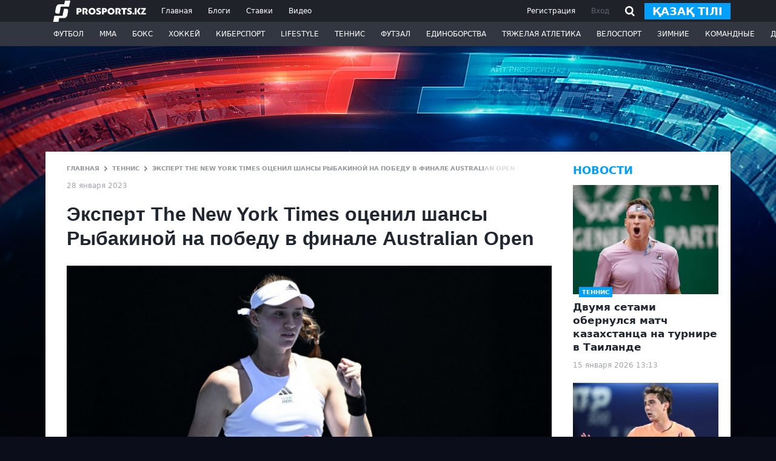

--- FILE ---
content_type: text/html; charset=utf-8
request_url: https://www.google.com/recaptcha/api2/aframe
body_size: 266
content:
<!DOCTYPE HTML><html><head><meta http-equiv="content-type" content="text/html; charset=UTF-8"></head><body><script nonce="T7xsWaXV3iOQhOcHUeU5sw">/** Anti-fraud and anti-abuse applications only. See google.com/recaptcha */ try{var clients={'sodar':'https://pagead2.googlesyndication.com/pagead/sodar?'};window.addEventListener("message",function(a){try{if(a.source===window.parent){var b=JSON.parse(a.data);var c=clients[b['id']];if(c){var d=document.createElement('img');d.src=c+b['params']+'&rc='+(localStorage.getItem("rc::a")?sessionStorage.getItem("rc::b"):"");window.document.body.appendChild(d);sessionStorage.setItem("rc::e",parseInt(sessionStorage.getItem("rc::e")||0)+1);localStorage.setItem("rc::h",'1768533378682');}}}catch(b){}});window.parent.postMessage("_grecaptcha_ready", "*");}catch(b){}</script></body></html>